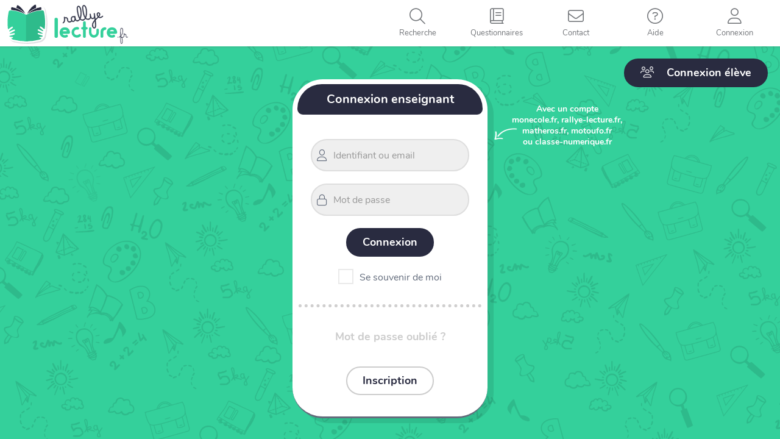

--- FILE ---
content_type: text/html; charset=UTF-8
request_url: https://rallye-lecture.fr/identification/?redirect=admin-gestion-cron
body_size: 7691
content:


<!DOCTYPE html>

<html lang="fr-FR">

<head>
<meta charset="UTF-8">
<meta name="viewport" content="width=device-width, initial-scale=1">
<link rel="profile" href="http://gmpg.org/xfn/11">
<link rel="pingback" href="https://rallye-lecture.fr/xmlrpc.php">

<!--[if lt IE 9]>
<script src="https://rallye-lecture.fr/wp-content/themes/monecole-one/js/html5.js"></script>
<link rel="stylesheet" href="https://rallye-lecture.fr/wp-content/themes/monecole-one/css/ie.css" type="text/css">
<![endif]-->

<title>identification &#8211; Rallye lecture en ligne</title>
<meta name='robots' content='max-image-preview:large' />
	<style>img:is([sizes="auto" i], [sizes^="auto," i]) { contain-intrinsic-size: 3000px 1500px }</style>
	<link rel="alternate" type="application/rss+xml" title="Rallye lecture en ligne &raquo; Flux" href="https://rallye-lecture.fr/feed/" />
<link rel="alternate" type="application/rss+xml" title="Rallye lecture en ligne &raquo; Flux des commentaires" href="https://rallye-lecture.fr/comments/feed/" />
<script type="text/javascript">
/* <![CDATA[ */
window._wpemojiSettings = {"baseUrl":"https:\/\/s.w.org\/images\/core\/emoji\/16.0.1\/72x72\/","ext":".png","svgUrl":"https:\/\/s.w.org\/images\/core\/emoji\/16.0.1\/svg\/","svgExt":".svg","source":{"concatemoji":"https:\/\/rallye-lecture.fr\/wp-includes\/js\/wp-emoji-release.min.js?ver=6.8.3"}};
/*! This file is auto-generated */
!function(s,n){var o,i,e;function c(e){try{var t={supportTests:e,timestamp:(new Date).valueOf()};sessionStorage.setItem(o,JSON.stringify(t))}catch(e){}}function p(e,t,n){e.clearRect(0,0,e.canvas.width,e.canvas.height),e.fillText(t,0,0);var t=new Uint32Array(e.getImageData(0,0,e.canvas.width,e.canvas.height).data),a=(e.clearRect(0,0,e.canvas.width,e.canvas.height),e.fillText(n,0,0),new Uint32Array(e.getImageData(0,0,e.canvas.width,e.canvas.height).data));return t.every(function(e,t){return e===a[t]})}function u(e,t){e.clearRect(0,0,e.canvas.width,e.canvas.height),e.fillText(t,0,0);for(var n=e.getImageData(16,16,1,1),a=0;a<n.data.length;a++)if(0!==n.data[a])return!1;return!0}function f(e,t,n,a){switch(t){case"flag":return n(e,"\ud83c\udff3\ufe0f\u200d\u26a7\ufe0f","\ud83c\udff3\ufe0f\u200b\u26a7\ufe0f")?!1:!n(e,"\ud83c\udde8\ud83c\uddf6","\ud83c\udde8\u200b\ud83c\uddf6")&&!n(e,"\ud83c\udff4\udb40\udc67\udb40\udc62\udb40\udc65\udb40\udc6e\udb40\udc67\udb40\udc7f","\ud83c\udff4\u200b\udb40\udc67\u200b\udb40\udc62\u200b\udb40\udc65\u200b\udb40\udc6e\u200b\udb40\udc67\u200b\udb40\udc7f");case"emoji":return!a(e,"\ud83e\udedf")}return!1}function g(e,t,n,a){var r="undefined"!=typeof WorkerGlobalScope&&self instanceof WorkerGlobalScope?new OffscreenCanvas(300,150):s.createElement("canvas"),o=r.getContext("2d",{willReadFrequently:!0}),i=(o.textBaseline="top",o.font="600 32px Arial",{});return e.forEach(function(e){i[e]=t(o,e,n,a)}),i}function t(e){var t=s.createElement("script");t.src=e,t.defer=!0,s.head.appendChild(t)}"undefined"!=typeof Promise&&(o="wpEmojiSettingsSupports",i=["flag","emoji"],n.supports={everything:!0,everythingExceptFlag:!0},e=new Promise(function(e){s.addEventListener("DOMContentLoaded",e,{once:!0})}),new Promise(function(t){var n=function(){try{var e=JSON.parse(sessionStorage.getItem(o));if("object"==typeof e&&"number"==typeof e.timestamp&&(new Date).valueOf()<e.timestamp+604800&&"object"==typeof e.supportTests)return e.supportTests}catch(e){}return null}();if(!n){if("undefined"!=typeof Worker&&"undefined"!=typeof OffscreenCanvas&&"undefined"!=typeof URL&&URL.createObjectURL&&"undefined"!=typeof Blob)try{var e="postMessage("+g.toString()+"("+[JSON.stringify(i),f.toString(),p.toString(),u.toString()].join(",")+"));",a=new Blob([e],{type:"text/javascript"}),r=new Worker(URL.createObjectURL(a),{name:"wpTestEmojiSupports"});return void(r.onmessage=function(e){c(n=e.data),r.terminate(),t(n)})}catch(e){}c(n=g(i,f,p,u))}t(n)}).then(function(e){for(var t in e)n.supports[t]=e[t],n.supports.everything=n.supports.everything&&n.supports[t],"flag"!==t&&(n.supports.everythingExceptFlag=n.supports.everythingExceptFlag&&n.supports[t]);n.supports.everythingExceptFlag=n.supports.everythingExceptFlag&&!n.supports.flag,n.DOMReady=!1,n.readyCallback=function(){n.DOMReady=!0}}).then(function(){return e}).then(function(){var e;n.supports.everything||(n.readyCallback(),(e=n.source||{}).concatemoji?t(e.concatemoji):e.wpemoji&&e.twemoji&&(t(e.twemoji),t(e.wpemoji)))}))}((window,document),window._wpemojiSettings);
/* ]]> */
</script>
<style id='wp-emoji-styles-inline-css' type='text/css'>

	img.wp-smiley, img.emoji {
		display: inline !important;
		border: none !important;
		box-shadow: none !important;
		height: 1em !important;
		width: 1em !important;
		margin: 0 0.07em !important;
		vertical-align: -0.1em !important;
		background: none !important;
		padding: 0 !important;
	}
</style>
<link rel='stylesheet' id='wp-block-library-css' href='https://rallye-lecture.fr/wp-includes/css/dist/block-library/style.min.css?ver=6.8.3' type='text/css' media='all' />
<style id='classic-theme-styles-inline-css' type='text/css'>
/*! This file is auto-generated */
.wp-block-button__link{color:#fff;background-color:#32373c;border-radius:9999px;box-shadow:none;text-decoration:none;padding:calc(.667em + 2px) calc(1.333em + 2px);font-size:1.125em}.wp-block-file__button{background:#32373c;color:#fff;text-decoration:none}
</style>
<style id='global-styles-inline-css' type='text/css'>
:root{--wp--preset--aspect-ratio--square: 1;--wp--preset--aspect-ratio--4-3: 4/3;--wp--preset--aspect-ratio--3-4: 3/4;--wp--preset--aspect-ratio--3-2: 3/2;--wp--preset--aspect-ratio--2-3: 2/3;--wp--preset--aspect-ratio--16-9: 16/9;--wp--preset--aspect-ratio--9-16: 9/16;--wp--preset--color--black: #000000;--wp--preset--color--cyan-bluish-gray: #abb8c3;--wp--preset--color--white: #ffffff;--wp--preset--color--pale-pink: #f78da7;--wp--preset--color--vivid-red: #cf2e2e;--wp--preset--color--luminous-vivid-orange: #ff6900;--wp--preset--color--luminous-vivid-amber: #fcb900;--wp--preset--color--light-green-cyan: #7bdcb5;--wp--preset--color--vivid-green-cyan: #00d084;--wp--preset--color--pale-cyan-blue: #8ed1fc;--wp--preset--color--vivid-cyan-blue: #0693e3;--wp--preset--color--vivid-purple: #9b51e0;--wp--preset--gradient--vivid-cyan-blue-to-vivid-purple: linear-gradient(135deg,rgba(6,147,227,1) 0%,rgb(155,81,224) 100%);--wp--preset--gradient--light-green-cyan-to-vivid-green-cyan: linear-gradient(135deg,rgb(122,220,180) 0%,rgb(0,208,130) 100%);--wp--preset--gradient--luminous-vivid-amber-to-luminous-vivid-orange: linear-gradient(135deg,rgba(252,185,0,1) 0%,rgba(255,105,0,1) 100%);--wp--preset--gradient--luminous-vivid-orange-to-vivid-red: linear-gradient(135deg,rgba(255,105,0,1) 0%,rgb(207,46,46) 100%);--wp--preset--gradient--very-light-gray-to-cyan-bluish-gray: linear-gradient(135deg,rgb(238,238,238) 0%,rgb(169,184,195) 100%);--wp--preset--gradient--cool-to-warm-spectrum: linear-gradient(135deg,rgb(74,234,220) 0%,rgb(151,120,209) 20%,rgb(207,42,186) 40%,rgb(238,44,130) 60%,rgb(251,105,98) 80%,rgb(254,248,76) 100%);--wp--preset--gradient--blush-light-purple: linear-gradient(135deg,rgb(255,206,236) 0%,rgb(152,150,240) 100%);--wp--preset--gradient--blush-bordeaux: linear-gradient(135deg,rgb(254,205,165) 0%,rgb(254,45,45) 50%,rgb(107,0,62) 100%);--wp--preset--gradient--luminous-dusk: linear-gradient(135deg,rgb(255,203,112) 0%,rgb(199,81,192) 50%,rgb(65,88,208) 100%);--wp--preset--gradient--pale-ocean: linear-gradient(135deg,rgb(255,245,203) 0%,rgb(182,227,212) 50%,rgb(51,167,181) 100%);--wp--preset--gradient--electric-grass: linear-gradient(135deg,rgb(202,248,128) 0%,rgb(113,206,126) 100%);--wp--preset--gradient--midnight: linear-gradient(135deg,rgb(2,3,129) 0%,rgb(40,116,252) 100%);--wp--preset--font-size--small: 13px;--wp--preset--font-size--medium: 20px;--wp--preset--font-size--large: 36px;--wp--preset--font-size--x-large: 42px;--wp--preset--spacing--20: 0.44rem;--wp--preset--spacing--30: 0.67rem;--wp--preset--spacing--40: 1rem;--wp--preset--spacing--50: 1.5rem;--wp--preset--spacing--60: 2.25rem;--wp--preset--spacing--70: 3.38rem;--wp--preset--spacing--80: 5.06rem;--wp--preset--shadow--natural: 6px 6px 9px rgba(0, 0, 0, 0.2);--wp--preset--shadow--deep: 12px 12px 50px rgba(0, 0, 0, 0.4);--wp--preset--shadow--sharp: 6px 6px 0px rgba(0, 0, 0, 0.2);--wp--preset--shadow--outlined: 6px 6px 0px -3px rgba(255, 255, 255, 1), 6px 6px rgba(0, 0, 0, 1);--wp--preset--shadow--crisp: 6px 6px 0px rgba(0, 0, 0, 1);}:where(.is-layout-flex){gap: 0.5em;}:where(.is-layout-grid){gap: 0.5em;}body .is-layout-flex{display: flex;}.is-layout-flex{flex-wrap: wrap;align-items: center;}.is-layout-flex > :is(*, div){margin: 0;}body .is-layout-grid{display: grid;}.is-layout-grid > :is(*, div){margin: 0;}:where(.wp-block-columns.is-layout-flex){gap: 2em;}:where(.wp-block-columns.is-layout-grid){gap: 2em;}:where(.wp-block-post-template.is-layout-flex){gap: 1.25em;}:where(.wp-block-post-template.is-layout-grid){gap: 1.25em;}.has-black-color{color: var(--wp--preset--color--black) !important;}.has-cyan-bluish-gray-color{color: var(--wp--preset--color--cyan-bluish-gray) !important;}.has-white-color{color: var(--wp--preset--color--white) !important;}.has-pale-pink-color{color: var(--wp--preset--color--pale-pink) !important;}.has-vivid-red-color{color: var(--wp--preset--color--vivid-red) !important;}.has-luminous-vivid-orange-color{color: var(--wp--preset--color--luminous-vivid-orange) !important;}.has-luminous-vivid-amber-color{color: var(--wp--preset--color--luminous-vivid-amber) !important;}.has-light-green-cyan-color{color: var(--wp--preset--color--light-green-cyan) !important;}.has-vivid-green-cyan-color{color: var(--wp--preset--color--vivid-green-cyan) !important;}.has-pale-cyan-blue-color{color: var(--wp--preset--color--pale-cyan-blue) !important;}.has-vivid-cyan-blue-color{color: var(--wp--preset--color--vivid-cyan-blue) !important;}.has-vivid-purple-color{color: var(--wp--preset--color--vivid-purple) !important;}.has-black-background-color{background-color: var(--wp--preset--color--black) !important;}.has-cyan-bluish-gray-background-color{background-color: var(--wp--preset--color--cyan-bluish-gray) !important;}.has-white-background-color{background-color: var(--wp--preset--color--white) !important;}.has-pale-pink-background-color{background-color: var(--wp--preset--color--pale-pink) !important;}.has-vivid-red-background-color{background-color: var(--wp--preset--color--vivid-red) !important;}.has-luminous-vivid-orange-background-color{background-color: var(--wp--preset--color--luminous-vivid-orange) !important;}.has-luminous-vivid-amber-background-color{background-color: var(--wp--preset--color--luminous-vivid-amber) !important;}.has-light-green-cyan-background-color{background-color: var(--wp--preset--color--light-green-cyan) !important;}.has-vivid-green-cyan-background-color{background-color: var(--wp--preset--color--vivid-green-cyan) !important;}.has-pale-cyan-blue-background-color{background-color: var(--wp--preset--color--pale-cyan-blue) !important;}.has-vivid-cyan-blue-background-color{background-color: var(--wp--preset--color--vivid-cyan-blue) !important;}.has-vivid-purple-background-color{background-color: var(--wp--preset--color--vivid-purple) !important;}.has-black-border-color{border-color: var(--wp--preset--color--black) !important;}.has-cyan-bluish-gray-border-color{border-color: var(--wp--preset--color--cyan-bluish-gray) !important;}.has-white-border-color{border-color: var(--wp--preset--color--white) !important;}.has-pale-pink-border-color{border-color: var(--wp--preset--color--pale-pink) !important;}.has-vivid-red-border-color{border-color: var(--wp--preset--color--vivid-red) !important;}.has-luminous-vivid-orange-border-color{border-color: var(--wp--preset--color--luminous-vivid-orange) !important;}.has-luminous-vivid-amber-border-color{border-color: var(--wp--preset--color--luminous-vivid-amber) !important;}.has-light-green-cyan-border-color{border-color: var(--wp--preset--color--light-green-cyan) !important;}.has-vivid-green-cyan-border-color{border-color: var(--wp--preset--color--vivid-green-cyan) !important;}.has-pale-cyan-blue-border-color{border-color: var(--wp--preset--color--pale-cyan-blue) !important;}.has-vivid-cyan-blue-border-color{border-color: var(--wp--preset--color--vivid-cyan-blue) !important;}.has-vivid-purple-border-color{border-color: var(--wp--preset--color--vivid-purple) !important;}.has-vivid-cyan-blue-to-vivid-purple-gradient-background{background: var(--wp--preset--gradient--vivid-cyan-blue-to-vivid-purple) !important;}.has-light-green-cyan-to-vivid-green-cyan-gradient-background{background: var(--wp--preset--gradient--light-green-cyan-to-vivid-green-cyan) !important;}.has-luminous-vivid-amber-to-luminous-vivid-orange-gradient-background{background: var(--wp--preset--gradient--luminous-vivid-amber-to-luminous-vivid-orange) !important;}.has-luminous-vivid-orange-to-vivid-red-gradient-background{background: var(--wp--preset--gradient--luminous-vivid-orange-to-vivid-red) !important;}.has-very-light-gray-to-cyan-bluish-gray-gradient-background{background: var(--wp--preset--gradient--very-light-gray-to-cyan-bluish-gray) !important;}.has-cool-to-warm-spectrum-gradient-background{background: var(--wp--preset--gradient--cool-to-warm-spectrum) !important;}.has-blush-light-purple-gradient-background{background: var(--wp--preset--gradient--blush-light-purple) !important;}.has-blush-bordeaux-gradient-background{background: var(--wp--preset--gradient--blush-bordeaux) !important;}.has-luminous-dusk-gradient-background{background: var(--wp--preset--gradient--luminous-dusk) !important;}.has-pale-ocean-gradient-background{background: var(--wp--preset--gradient--pale-ocean) !important;}.has-electric-grass-gradient-background{background: var(--wp--preset--gradient--electric-grass) !important;}.has-midnight-gradient-background{background: var(--wp--preset--gradient--midnight) !important;}.has-small-font-size{font-size: var(--wp--preset--font-size--small) !important;}.has-medium-font-size{font-size: var(--wp--preset--font-size--medium) !important;}.has-large-font-size{font-size: var(--wp--preset--font-size--large) !important;}.has-x-large-font-size{font-size: var(--wp--preset--font-size--x-large) !important;}
:where(.wp-block-post-template.is-layout-flex){gap: 1.25em;}:where(.wp-block-post-template.is-layout-grid){gap: 1.25em;}
:where(.wp-block-columns.is-layout-flex){gap: 2em;}:where(.wp-block-columns.is-layout-grid){gap: 2em;}
:root :where(.wp-block-pullquote){font-size: 1.5em;line-height: 1.6;}
</style>
<link rel='stylesheet' id='bootstrap-style-css' href='https://rallye-lecture.fr/wp-content/themes/monecole-one/js/bootstrap/bootstrap.min.css?v=4.0.1&#038;ver=6.8.3' type='text/css' media='all' />
<link rel='stylesheet' id='fancybox-style-css' href='https://rallye-lecture.fr/wp-content/themes/monecole-one/js/fancybox/jquery.fancybox.css?v=4.0.1&#038;ver=6.8.3' type='text/css' media='all' />
<link rel='stylesheet' id='tooltipster-style-css' href='https://rallye-lecture.fr/wp-content/themes/monecole-one/js/tooltipster/css/tooltipster.bundle.min.css?v=4.0.1&#038;ver=6.8.3' type='text/css' media='all' />
<link rel='stylesheet' id='fontawesome-style1-css' href='https://rallye-lecture.fr/wp-content/themes/monecole-one/FontAwesome6_5_1/css/fontawesome.css?ver=6.8.3' type='text/css' media='all' />
<link rel='stylesheet' id='fontawesome-style2-css' href='https://rallye-lecture.fr/wp-content/themes/monecole-one/FontAwesome6_5_1/css/solid.css?ver=6.8.3' type='text/css' media='all' />
<link rel='stylesheet' id='fontawesome-style3-css' href='https://rallye-lecture.fr/wp-content/themes/monecole-one/FontAwesome6_5_1/css/light.css?ver=6.8.3' type='text/css' media='all' />
<link rel='stylesheet' id='mec-addons-css' href='https://rallye-lecture.fr/wp-content/themes/monecole-one/css/mec-addons.min.css?v=4.0.1&#038;ver=6.8.3' type='text/css' media='all' />
<link rel='stylesheet' id='parent-style-css' href='https://rallye-lecture.fr/wp-content/themes/monecole-one/style.css?v=4.0.1&#038;ver=6.8.3' type='text/css' media='all' />
<link rel='stylesheet' id='child-style-css' href='https://rallye-lecture.fr/wp-content/themes/monecole-one/custom.min.css?v=4.0.1&#038;ver=6.8.3' type='text/css' media='all' />
<script type="text/javascript" src="https://rallye-lecture.fr/wp-includes/js/jquery/jquery.min.js?ver=3.7.1" id="jquery-core-js"></script>
<script type="text/javascript" src="https://rallye-lecture.fr/wp-includes/js/jquery/jquery-migrate.min.js?ver=3.4.1" id="jquery-migrate-js"></script>
<link rel="https://api.w.org/" href="https://rallye-lecture.fr/wp-json/" /><link rel="alternate" title="JSON" type="application/json" href="https://rallye-lecture.fr/wp-json/wp/v2/pages/52471" /><meta name="generator" content="WordPress 6.8.3" />
<link rel="canonical" href="https://rallye-lecture.fr/identification/" />
<link rel='shortlink' href='https://rallye-lecture.fr/?p=52471' />
<link rel="alternate" title="oEmbed (JSON)" type="application/json+oembed" href="https://rallye-lecture.fr/wp-json/oembed/1.0/embed?url=https%3A%2F%2Frallye-lecture.fr%2Fidentification%2F" />
<link rel="alternate" title="oEmbed (XML)" type="text/xml+oembed" href="https://rallye-lecture.fr/wp-json/oembed/1.0/embed?url=https%3A%2F%2Frallye-lecture.fr%2Fidentification%2F&#038;format=xml" />
<link rel="icon" href="https://rallye-lecture.fr/wp-content/uploads/2020/04/cropped-IcoRL-32x32.png" sizes="32x32" />
<link rel="icon" href="https://rallye-lecture.fr/wp-content/uploads/2020/04/cropped-IcoRL-192x192.png" sizes="192x192" />
<link rel="apple-touch-icon" href="https://rallye-lecture.fr/wp-content/uploads/2020/04/cropped-IcoRL-180x180.png" />
<meta name="msapplication-TileImage" content="https://rallye-lecture.fr/wp-content/uploads/2020/04/cropped-IcoRL-270x270.png" />
<script type="text/javascript" src="/wp-content/themes/monecole-one/js/fancybox/jquery.fancybox.pack.js?v=2"></script>

<!-- Déchargement du buffer de script spécial RL -->

<!-- Controle de l'existance de la variable de session deltaMinute -->
 

</head>

	<body class="wp-singular page-template page-template-page-identification page-template-page-identification-php page page-id-52471 wp-theme-monecole-one RLSite" >

<div id="mobilebgfix">
    <div class="mobile-bg-fix-img-wrap">
        <div class="mobile-bg-fix-img"></div>
    </div>
    <div class="mobile-bg-fix-whole-site">

<header id="home" class="header">
    <div id="main-nav" class="navbar navbar-inverse bs-docs-nav" role="banner">
        <div class="navbar-header responsive-logo">
            <a href="https://rallye-lecture.fr/" class="navbar-brand"><img src="/wp-content/images/logos/svg/logo-RL.svg" alt="Rallye lecture en ligne"></a>        </div> 

        <nav class="RLNavigation" role="navigation"   id="site-navigation">             
            <a class="screen-reader-text skip-link" href="#content">Skip to content</a>
            <!-- CONNECTION WIDGET PART -->
                        <!-- CONNECTION WIDGET END -->
            <div class="menuButtons">
                <ul id="topMenuList" class="nav navbar-nav navbar-right responsive-nav main-nav-list">
                    <li id="navToogler-topmenu">
                        <a href="javascript:;" onclick="MEC_Socle.CommonFunctions.toogleMobileNav()">
                            <i class="fa fa-bars"></i>
                            <span>Menu</span>
                        </a>
                    </li>
                                            <li id="rlMenuItemSearch">
                            <a href="javascript:;" title='Recherche'>
                                <i class="fa fa-search"></i>
                                <span>Recherche</span>                            
                            </a>
                        </li>
                                                <li id="rlMenuItemListeLivres" >
                            <a href="/listelivretitre/">
                                <i class="fa fa-book"></i>
                                <span>Questionnaires</span>    
                            </a>
                        </li>
                                                <li id="rlMenuItemContact">
                            <a href="/contact/">
                                <i class="fa fa-envelope"></i>
                                <span>Contact</span>    
                            </a>
                        </li>
                        <li id="rlMenuItemAide" >
                            <a href="/iq/">
                                <i class="fa fa-question-circle"></i>
                                <span>Aide</span>    
                            </a>
                        </li>
                                            <li id="rlMenuItemConnect">
                            <a href="javascript:;" onclick="MEC_Socle.PopinHelper.openHrefPopin('#rlConnexionChoicePopin', true, false);" title='Connexion'>
                                <i class="fa fa-user"></i>
                                <span>Connexion</span>                                   
                            </a>
                        </li>
                       
                </ul>
            </div>
        </nav>  
        <div id="mobileMenuNav"></div>
    </div>
    <!-- Rallye in modification banner -->
            <div id="rlConnexionChoicePopin" style="display:none">
            <div class="ccpConnectTitle">Connexion</div>
            <div class="ccpButtonsContainer">
                <div class="ConnectButtons">
                    <a href="/identification/?redirect=eleve" class="btnCo eleve">Elèves</a>
                    <a href="/identification/" class="btnCo enseignant">Enseignant</a>
                </div>
            </div>
        </div>
            <!-- / END TOP BAR -->
    
    <!-- Left bar for enseignant -->
        
    
    <!-- search zone -->   
    <div class="bigHoverEffectZone searchHoverPage">
        <i id="btn-search-close" class="fas fa-times btn--bigHoverEffectZone-close"></i>
        <form class="search__form" action="/">
            <input class="search__input" name="s" type="search" placeholder="" autocomplete="off" autocorrect="off" autocapitalize="off" spellcheck="false" />
            <span class="search__info">Pressez la touche entrer pour rechercher, echap pour reprendre la navigation</span>
        </form>
    </div>
    <!-- /search --> 

<link href='https://rallye-lecture.fr/wp-content/themes/monecole-one/css/page-identification.min.css?v=4.0.1' rel='stylesheet' type='text/css'>
<script type="text/javascript" src="https://rallye-lecture.fr/wp-content/themes/monecole-one/js/page-identification.min.js?v=4.0.1"></script>   
<script type="text/javascript">
    MEC_PageIdentification.init(false, "ma-classe", 0);
</script>

</header> <!-- / END HOME SECTION  -->
<div id="content" class="site-content siteRallyeLecture">
    <div class="container">
      
            <div class='parentContainer'>
            <div class="meWidget meLoginZone">                
                                
                    <!-- CONNEXION ENSEIGNANT -->     
                    
                    <div class="meWidgetHeader"> 
                        <span>Connexion enseignant</span>
                    </div>
                    <div class="meWidgetBody">
                        <form action="" method="post">
                            <input type="hidden" id="me-Connexion-nf" name="me-Connexion-nf" value="c1e9c9149e" /><input type="hidden" name="_wp_http_referer" value="/identification/?redirect=admin-gestion-cron" />   
                            <input type='hidden' name='concours' value='0' />
                            <input type='hidden' name='redirect' value='admin-gestion-cron' />
                                                                                                                <div class="divConnect" layout="fixed" width="100%">
                                <div class="divConnectLine">
                                    <span class="inputIcon iconUser">
                                        <input type="text" name="login" autofocus placeholder="Identifiant ou email" 
                                               value=''>
                                    </span>
                                </div>
                                <div class="divConnectLine">
                                    <span class="inputIcon iconPsw">
                                        <input type="password" name="psw" placeholder="Mot de passe" maxlength="100">
                                    </span>
                                </div>
                                <div class="divConnectLine">
                                    <input type="submit" class="actionButton" value="Connexion">
                                    <div class="rememberMe">
                                        <label class="chkStyleContainer">
                                            <span class="chksLibelle">
                                                Se souvenir de moi
                                            </span>
                                            <input type="checkbox" name='chkRememberMe' id='chkRememberMe' >
                                            <span class="checkmark"></span>
                                        </label>   
                                    </div>
                                </div>
                                <div class='divOtherConnexion'>
                                    <a class='thirdButton' href='/identification/?action=lostpassword'>
                                        Mot de passe oublié ?
                                    </a>
                                    <br/>
                                                                        <a class='secondButton' href="/inscription/?redirect=admin-gestion-cron">
                                        Inscription
                                    </a>  
                                                                    </div>
                            </div>
                        </form>
                        <div id="connectWithOtherSite">
                            <div>
                                Avec un compte <br/>
                                monecole.fr, rallye-lecture.fr,<br/>
                                matheros.fr, motoufo.fr<br/>
                                ou classe-numerique.fr
                            </div>
                        </div>
                    </div>
                            </div>  
            <!--<div class="imageFreq">
                <img src="/wp-content/images/affluence.png" />
            </div> -->
        </div>
                                   
        <a href="/identification/?redirect=eleve" class='connectFloatRight actionButton'>
            <i class="fas fa-users"></i>Connexion élève
        </a>    
        </div><!-- .content-area -->  

</div><!-- .site-content -->

<footer id="footer" itemscope="itemscope" itemtype="http://schema.org/WPFooter">
    <div class="container">
        
    </div> <!-- / END CONTAINER -->
</footer> <!-- / END FOOOTER  -->

    </div><!-- mobile-bg-fix-whole-site -->
</div><!-- .mobile-bg-fix-wrap -->

    <!-- Matomo -->
    <script>
      var _paq = window._paq = window._paq || [];
      /* tracker methods like "setCustomDimension" should be called before "trackPageView" */
      _paq.push(['trackPageView']);
      _paq.push(['enableLinkTracking']);
      (function() {
        var u="https://analytics.monecole.fr/";
        _paq.push(['setTrackerUrl', u+'matomo.php']);
        _paq.push(['setSiteId', '4']);
        var d=document, g=d.createElement('script'), s=d.getElementsByTagName('script')[0];
        g.async=true; g.src=u+'matomo.js'; s.parentNode.insertBefore(g,s);
      })();
    </script>
    <!-- End Matomo Code -->
     
        <script type="text/javascript">
            var iframes = document.querySelectorAll("iframe");
            var replaceCode = "<div class='youtubeDisabled'><div class='ydText'>Vous êtes sur le point de visionner une vidéo hébergée sur YouTube.<br/>";
            replaceCode += "En cliquant sur \"Accepter et visionner\", vous acceptez que YouTube dépose des cookies sur votre navigateur.<br/>(voir notre <a class='lienText' href='/protection-des-donnees-personnelles.'>politique de protection des données personnelles</a>).<br/><br/>";
            replaceCode += "<a class='actionButton siteColorButton' href=\"javascript:MEC_Socle.CookieTierManager.updateCookieConsent('_youtube', 1);\">Accepter et visionner</a></div></div>";        
            iframes = [].slice.call(iframes);
            iframes.forEach(function(curIframe) {
                if(curIframe.src.indexOf("youtube.com") !== -1){
                    var parentNode = curIframe.parentNode;
                    var newNode = document.createElement("div");
                    newNode.innerHTML = replaceCode;
                    parentNode.replaceChild(newNode, curIframe);
                }
            });
        </script>
        
<script type="speculationrules">
{"prefetch":[{"source":"document","where":{"and":[{"href_matches":"\/*"},{"not":{"href_matches":["\/wp-*.php","\/wp-admin\/*","\/wp-content\/uploads\/*","\/wp-content\/*","\/wp-content\/plugins\/*","\/wp-content\/themes\/monecole-one\/*","\/*\\?(.+)"]}},{"not":{"selector_matches":"a[rel~=\"nofollow\"]"}},{"not":{"selector_matches":".no-prefetch, .no-prefetch a"}}]},"eagerness":"conservative"}]}
</script>
<script type="text/javascript" src="https://rallye-lecture.fr/wp-content/themes/monecole-one/js/bootstrap/bootstrap.min.js?ver=4.0.1" id="bootstrap-script-js"></script>
<script type="text/javascript" src="https://rallye-lecture.fr/wp-content/themes/monecole-one/js/mec-ajax-caller.min.js?ver=4.0.1" id="MECAjaxCaller-js"></script>
<script type="text/javascript" src="https://rallye-lecture.fr/wp-content/themes/monecole-one/js/mec-addons.min.js?ver=4.0.1" id="MECaddons-js"></script>
<script type="text/javascript" src="https://rallye-lecture.fr/wp-content/themes/monecole-one/js/mec-socle.min.js?ver=b4.0.1" id="MECSocle-js"></script>
<script type="text/javascript" src="https://rallye-lecture.fr/wp-content/themes/monecole-one/js/tooltipster/js/tooltipster.bundle.min.js?ver=4.0.1" id="tooltipster-script-js"></script>
<script type="text/javascript" id="RLSiteGlobal-js-extra">
/* <![CDATA[ */
var MyAjaxVars = {"ajaxurl":"https:\/\/rallye-lecture.fr\/wp-admin\/admin-ajax.php","captchaurl":"https:\/\/rallye-lecture.fr\/wp-content\/themes\/monecole-one\/IconCaptcha\/","ajaxEnsConnectError":"AJAX_CONNECT_ERR_ENS","ajaxEleveConnectError":"AJAX_CONNECT_ERR_ELEVE","ajaxAdminConnectError":"AJAX_CONNECT_ERR_ADMIN","postCommentNonce":"3501ca0df1"};
/* ]]> */
</script>
<script type="text/javascript" src="https://rallye-lecture.fr/wp-content/themes/monecole-one/js/rl-helper.min.js?ver=4.0.1a" id="RLSiteGlobal-js"></script>

</body>

</html> 

--- FILE ---
content_type: text/css
request_url: https://rallye-lecture.fr/wp-content/themes/monecole-one/css/page-identification.min.css?v=4.0.1
body_size: 1669
content:
body,body.custom-background{background-image:url(/wp-content/images/bg-connect.png?v=2);background-size:cover;background-color:#07a7b4}body.MHSite,body.MHSite.custom-background{background-color:#e73b5b}body.RLSite,body.RLSite.custom-background{background-color:#34d09b}body.CNSite,body.CNSite.custom-background{background-color:#7fb8e5}body.MOSite,body.MOSite.custom-background{background-color:#6841f2}.site-content{background:0 0}.site-content .container{width:100%;position:relative;background:0 0}input[type=email],input[type=password],input[type=search],input[type=text],input[type=url]{border-radius:50px;box-sizing:border-box;max-width:100%;padding:12.5px;background:#efefef;border:1px solid #dedede}.divConnect{width:100%;padding:10px}.divTd{padding:5px}.choiceRight{vertical-align:middle}.error{font-weight:700;text-align:center}select{background:#f9f9fa;border:1px solid #f0f1f3;box-sizing:border-box;max-width:100%;padding:8.5px;padding-right:7.5px;border-radius:3px;min-width:70%}.groupeArea{text-align:right;margin-bottom:10px;margin-right:15%}.eleveListArea{text-align:right;margin-bottom:10px;margin-right:15%}span#loginClasse{font-size:20px;vertical-align:middle}a.logoutClasse{color:#2f3b51;padding-left:10px;font-size:18px;vertical-align:middle}.content-area{margin:auto}#content{position:relative;min-height:100vh;width:100%;display:flex;margin-top:0}.CNSite #content,.MESite #content,.MHSite #content,.MOSite #content,.RLSite #content{min-height:calc(100vh - 76px)!important}body.MESite{height:auto}.MESite #content{min-height:calc(100vh - 77px)!important}#content span.error a,#content span.error a:active,#content span.error a:hover,#content span.error a:visited{color:#f45145}.inputIcon input{padding-left:35px;border:2px solid #dedede;font-family:nunito,sans-serif;width:100%}.inputIcon.iconUser:before{content:"\f007"}.inputIcon.iconPsw:before{content:"\f023"}.parentContainer{display:flex;align-items:center;justify-content:center;width:100%;height:100%;flex-wrap:wrap-reverse}.site-content{max-width:100%}a.connectFloatRight{position:absolute;top:20px;right:20px}a.connectFloatRight i{padding-right:10px}.divConnectLine{text-align:center;margin:20px}.meLoginZone .meWidgetHeader{background-color:#292b40}.divOtherConnexion{color:#fff;border-top:5px dotted #d0cfcf;width:300px;text-align:center;margin-top:20px}.meLoginZone .divConnect{margin-top:-20px;text-align:center}.divOtherConnexion a{margin-top:25px;display:inline-block;margin-right:auto;margin-left:auto}a .divLostPasswordLine{margin-top:15px;color:#636c7c}div.logerror{font-size:14px;padding:0 10px 10px;text-align:left}.logerror strong{color:#ff3f55}.meLoginZone{padding-bottom:25px}.divCompteClasseConnected{text-align:center;background-color:#f3f3f3;padding:10px 20px 10px 20px;display:inline-block;border-radius:50px}.divEleve select{width:100%}div#connectWithOtherSite{position:absolute;right:-238px;top:40px;width:215px;color:#fff;font-weight:700;text-align:center;font-size:14px;line-height:18px;display:none}div#connectWithOtherSite::before{content:"";width:41px;height:24px;background-image:url(/wp-content/images/flecheblanche.png);display:block;position:absolute;top:37px;left:-14px}.divConnectLine input[type=submit]{margin-bottom:0}.rememberMe{margin-top:20px}.rememberMe input{display:inline-block;margin-right:5px}.siteMultix .meWidgetHeader span{font-size:19px}.logerror>a{display:block}.logerror{text-align:center}.warnLogElevePopin .imgOrdiDead{text-align:center}.warnLogElevePopin .attention{margin:20px auto;text-align:center;font-size:24px;color:#ff4047}.warnLogElevePopin .text{text-align:center;margin-bottom:20px}.imageFreq{max-width:350px;margin:2%}.centerThis{text-align:center}.resetLinkSent{text-align:left;padding:0 10px}.spamCheck{margin-top:20px;line-height:18px}.spamCheck,.spamCheck li{font-size:14px}.meReinitMode .input__span{margin:0;max-width:none;width:auto}.meReinitMode{text-align:center}.resetPswDone{text-align:center}.resetPswDone a{margin:20px auto 0}.meWidget{font-size:16px}.garMessageNeedGoToENT{margin-bottom:30px}.garDisconnected .divOtherConnexion a.thirdButton{font-size:15px;border:none;padding-left:0;padding-right:0}.connectNeutreToManyConnect{margin:10px}.connectNeutreToManyConnect .liensDeConnexion.buttonFlexContainer{margin-top:10px}.divCompteClasseConnect #pswEyeSwitch{position:absolute;top:-2px;right:10px;font-weight:700!important;cursor:pointer;width:25px;height:25px;line-height:25px}.divCompteClasseConnect #psw{padding-right:35px}.resetLinkSent ul{margin:0 0 1.5em 3em}.meReinitMode .logerror{text-align:center;color:#ff5c50;font-weight:700}.meReinitMode .iconcaptchatitle{font-size:13px}.meReinitMode .zoneAntirobot{margin:20px 0 25px}.meReinitMode .divConnectLine{margin:0 20px}@media (max-width:760px){.parentContainer{margin-top:45px}}@media screen and (min-width:760px){div#connectWithOtherSite{display:block}}

--- FILE ---
content_type: text/javascript
request_url: https://rallye-lecture.fr/wp-content/themes/monecole-one/js/page-identification.min.js?v=4.0.1
body_size: 2099
content:
var MEC_PageIdentification=function(e,n){var o={},t=null,i=null,l=null,s=null,a=null,r=0,c=null,p=!1;function d(){if(e(".connectFloatRight").hide(),e(".divCompteClasseConnect").hide().next(".divCompteClasseConnected").show().children("span").html(l),null==t&&0==t.length)e(".error").html("Aucun élève n'a encore été créé sous ce compte.");else{if(i.length<=1)e(".groupeArea").hide();else{e(".groupeArea").show(),e("#cboGroupes").append("<option value='-1' data-nivo='Tous'>Groupe</option>");for(var n=0;n<i.length;n++)e("#cboGroupes").append("<option value='"+i[n].id+"'>"+i[n].libelle.replace("\\","")+"</option>")}e("#cboEleves").append("<option value='-1' data-nivo='blank'>Elèves</option>");for(n=0;n<t.length;n++)e("#cboEleves").append("<option value='"+t[n].id+"' data-nivo='"+t[n].nivo+"'>"+t[n].nom+"</option>");s=e("#cboEleves").html(),1==t.length?(MEC_Socle.PopinHelper.openLoaderPopin("Connexion en cours..."),MEC_Socle.AjaxHelper.GenAjaxCallerWithFailCallback("meCheckStudentPsw",{eleID:t[0].id,elePsw:t[0].mdp,itsme:958641523,custAjaxSecur:a},function(e){1==e.noPDT&&(c="/boite-memo-eleve/"),document.location.href=c},function(n){e.fancybox.close(),e(".divEleve").show(),e(".pswPopin .error").html(n.data)})):e(".divEleve").show()}}return o.studentConnexion=function(n){n.disabled=!0,e(".error").empty(),MEC_Socle.PopinHelper.openLoaderPopin("Identification en cours..."),e.post(MyAjaxVars.ajaxurl,{action:"meConnectStudent",security:MyAjaxVars.postCommentNonce,login:e("#login").val(),psw:e("#psw").val(),pageNeutre:p},function(o){if(n.disabled=!1,e.fancybox.close(),e(".logerror").html(""),o.success)t=o.eleves,i=o.groupes,l=o.login,a=o.newNonce,d();else if("[[CONNECTOK_BUTENSEIGNANT]]"===o.data)document.location.href="/enseignant/";else{var s=o.data;-1!==s.indexOf("[[TYPECONNECTPOP]]")?(MEC_Socle.PopinHelper.openGenericHtmlPopin("\n                                <div class='connectNeutreToManyConnect'>\n                                    <div class='infoText'>Trop de tentatives de connexion ont échoué.<br/>\n                                    Vous êtes :\n                                    </div>\n                                    <div class='liensDeConnexion buttonFlexContainer'>\n                                        <a class='actionButton' href='/identification/'>Enseignant</a>\n                                        <a class='actionButton' href='/identification/?redirect=eleve'>Elève</a>\n                                    </div>\n                                </div>\n                                ",!0,!1),s=s.replace("[[TYPECONNECTPOP]]",""),e(".logerror").html(s)):(e(".logerror").html(s),++r>=3&&setTimeout(function(){MEC_Socle.PopinHelper.openGenericHtmlPopin("<div class='warnLogElevePopin'><div class='imgOrdiDead'><img src='/wp-content/images/erreurConnectEleve.png' /></div><div class='attention'>Attention</div><div class='text'>Tu n'utilises pas le bon identifiant ou le bon mot de passe.<br/>Demande de l'aide à ton professeur pour te connecter.</div></div>",!0,!1)},100))}})},o.updateEleveList=function(){e("#cboEleves").empty().append(s);var n=document.getElementById("cboGroupes").value;""!==n&&"Tous"!==n&&e("#cboEleves option").each(function(){e(this).attr("data-nivo")!=n&&"blank"!=e(this).attr("data-nivo")&&e(this).remove()}),1==e("#cboEleves option").length?e("#cboEleves option").first().html("Aucun élève dans ce groupe")[0].disabled=!0:e("#cboEleves option").first().html("Elèves")[0].disabled=!1},o.displayPswPopin=function(n){if("-1"!=e("#cboEleves").val())return e("#cboEleves").blur(),MEC_Socle.PopinHelper.openGenericHtmlPopin(e("#pswPopinContainer > div"),!0,!1),n&&(e("#studentPsw").attr("data-finalval",""),e("#studentPsw .round").removeClass("filled").removeAttr("style"),e(".pswPopin .error").html("")),!1},o.deconnectCompteClasse=function(e){ajaxDeconnectUser(e,"/identification/?redirect=eleve")},o.init=function(n,o,s){c=o,p=s,e(n?function(){MEC_Socle.PopinHelper.openLoaderPopin("Récupération des élèves en cours..."),MEC_Socle.AjaxHelper.GenAjaxCaller("meGetClasseStudentList",{},function(n){e.fancybox.close(),t=n.eleves,i=n.groupes,l=n.login,1==n.noPDT&&(c="/boite-memo-eleve/"),d()},function(n){e.fancybox.close(),e(".error").html(n.data)})}:function(){if(1===e(".divCompteClasseConnect #pswEyeSwitch").length){var n=e(".divCompteClasseConnect #pswEyeSwitch");n.click(function(){var o=e(".divCompteClasseConnect input#psw")[0];"password"===o.type?(o.type="text",n.removeClass("fa-eye"),n.addClass("fa-eye-slash")):(o.type="password",n.addClass("fa-eye"),n.removeClass("fa-eye-slash"))})}1===e("form#askResetPsw").length&&(MEC_Socle.CommonFunctions.initIconCaptcha("#askResetPsw","Trop de tentatives de réinitialisation de mot de passe ont échouées.<br/>Veuillez réessayer un peu plus tard."),e(".meWidget").css("width","355px"))})},window.validPsw=function(n){var t=e("#studentPsw").attr("data-finalval");e(".pswPopin .error").html(""),t.length>=3&&t.length<=10?(n.disabled=!0,e(".pswPopin .error").html(""),MEC_Socle.PopinHelper.openLoaderPopin("Validation du mot de passe"),MEC_Socle.AjaxHelper.GenAjaxCallerWithFailCallback("meCheckStudentPsw",{eleID:e("#cboEleves").val(),elePsw:t,custAjaxSecur:a},function(e){1==e.noPDT&&(c="/boite-memo-eleve/"),document.location.href=c},function(n){e.fancybox.close(),e(".pswPopin .error").html(n.data),setTimeout(function(){e(".pswPopin .error .needLoadTT").tooltipster({side:"right",triggerClose:{click:!0}}).tooltipster("open")},500),e("#studentPsw").attr("data-finalval","").find(".round").not(".initial").remove(),MEC_Socle.PswPopin.updatePswCircles(),o.displayPswPopin(!1)},n)):t.length<3?e(".pswPopin .error").html("Minimum 4 chiffres"):t.length>10&&e(".pswPopin .error").html("Maximum 10 chiffres")},o}(jQuery);